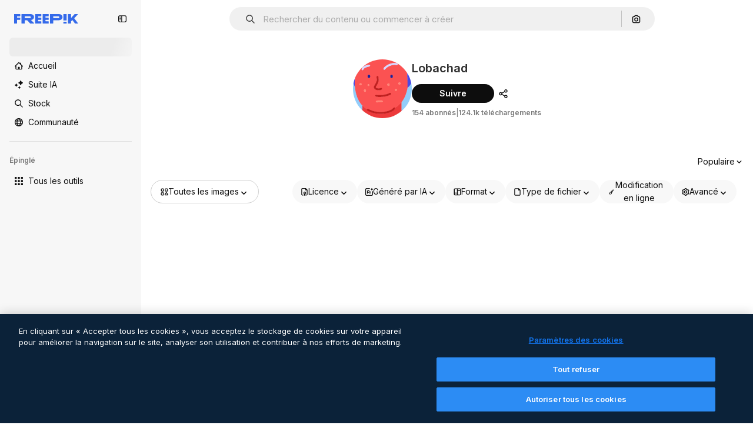

--- FILE ---
content_type: text/javascript
request_url: https://static.cdnpk.net/_next/static/chunks/pages/author/%5BauthorSlug%5D-56f23ac4ff13e1d9.js
body_size: 307
content:
!function(){try{var n="undefined"!=typeof window?window:"undefined"!=typeof global?global:"undefined"!=typeof self?self:{},e=(new n.Error).stack;e&&(n._sentryDebugIds=n._sentryDebugIds||{},n._sentryDebugIds[e]="8956dbde-99f5-4fc0-89e2-78892286f43c",n._sentryDebugIdIdentifier="sentry-dbid-8956dbde-99f5-4fc0-89e2-78892286f43c")}catch(n){}}(),(self.webpackChunk_N_E=self.webpackChunk_N_E||[]).push([[5043,7998,826,6329,1350,7967],{37421:function(n,e,t){(window.__NEXT_P=window.__NEXT_P||[]).push(["/author/[authorSlug]",function(){return t(65880)}])},65880:function(n,e,t){"use strict";t.r(e),t.d(e,{__N_SSG:function(){return f},default:function(){return u.Z}});var u=t(56861),f=!0}},function(n){n.O(0,[8058,2552,5817,7356,7797,8538,7092,1633,9203,9856,8726,7329,6558,884,7436,1821,6873,6711,5632,8523,3859,2888,9774,179],function(){return n(n.s=37421)}),_N_E=n.O()}]);

--- FILE ---
content_type: text/javascript
request_url: https://static.cdnpk.net/_next/static/chunks/5632-6589c11509957107.js
body_size: 4875
content:
!function(){try{var e="undefined"!=typeof window?window:"undefined"!=typeof global?global:"undefined"!=typeof self?self:{},t=(new e.Error).stack;t&&(e._sentryDebugIds=e._sentryDebugIds||{},e._sentryDebugIds[t]="e551a8db-c3c7-4016-a04a-9f057e4f2751",e._sentryDebugIdIdentifier="sentry-dbid-e551a8db-c3c7-4016-a04a-9f057e4f2751")}catch(e){}}(),(self.webpackChunk_N_E=self.webpackChunk_N_E||[]).push([[5632],{54907:function(e,t,n){"use strict";n.d(t,{F1:function(){return r},fK:function(){return i},lY:function(){return a}}),n(9299);var r="_1a81dk51",a="_1a81dk55",i="text-surface-accent-0 $font-bold"},52611:function(e,t,n){"use strict";n.d(t,{P:function(){return c}});var r=n(97458),a=n(57291),i=n(16873),l=n(26237),s=n(54907);let o=Array.from({length:50},(e,t)=>t),c=e=>{let{introContent:t=(0,r.jsx)(u,{})}=e;return(0,r.jsx)(i.f,{introContent:t,children:(0,r.jsx)(l.k,{children:o.map(e=>(0,r.jsx)("div",{className:(0,a.cx)(s.F1,"aspect-square rounded-xl")},e))})})},u=()=>(0,r.jsxs)(r.Fragment,{children:[(0,r.jsx)("div",{className:(0,a.cx)(s.F1,"inline-block h-[35px] w-[200px]")}),(0,r.jsx)("div",{className:(0,a.cx)(s.F1,"ml-10 inline-block h-[35px] w-[100px]")})]})},69223:function(e,t,n){"use strict";n.d(t,{P:function(){return s}});var r=n(97458),a=n(33523),i=n(32950),l=n(10934);let s=()=>{let e=(0,i.Jn)("format");return(0,l.i)()?null:"author"===e?(0,r.jsx)("div",{className:"mb-5"}):(0,r.jsxs)("div",{className:"flex items-center",children:[(0,r.jsx)(a.O.Rect,{className:"h-[25.6px] w-10"}),(0,r.jsx)(a.O.Rect,{className:"ml-2 h-[25.6px] w-28"})]})}},26237:function(e,t,n){"use strict";n.d(t,{k:function(){return c}});var r=n(97458),a=n(52600),i=n(18503),l=n(52983),s=n(73527);let o=e=>e.nodeType===Node.ELEMENT_NODE,c=e=>{let{children:t,className:n}=e,c=(0,l.useRef)(null),p=(0,s.f)();return u(()=>{let e;let t=()=>window.matchMedia("(min-width: ".concat(p?a.BREAKPOINTS["2xs"]:a.BREAKPOINTS.xs,"px)")).matches,n=c.current;if(!n)return;let r=Array.from(n.children);if(!(null==r?void 0:r.length))return;let i=()=>{let e=t(),a=parseInt(window.getComputedStyle(n).getPropertyValue("grid-row-gap")),i=d(r);i.forEach((t,n)=>{if(!(t.element instanceof HTMLElement)||(t.element.style.marginTop="0",!e))return;let r=m(t.element),l=n-1;for(;l>=0;){let e=i[l];if(o(e.element)&&e.left===t.left){t.element.style.marginTop=-(r-f(e.element)-a)+"px";break}l-=1}})},l=()=>{cancelAnimationFrame(e),e=requestAnimationFrame(i)};return t()&&l(),window.addEventListener("resize",l),()=>{window.removeEventListener("resize",l),cancelAnimationFrame(e)}},[t,n]),(0,r.jsx)("div",{ref:c,className:(0,i.m)("grid grid-cols-1 items-start",p?"gap-6 sm:grid-cols-2 md:grid-cols-3 2xl:grid-cols-4":"gap-7 xs:grid-cols-2 md:grid-cols-3 xl:grid-cols-4 2xl-legacy:grid-cols-5",n),children:t})},u=l.useLayoutEffect,d=e=>e.map(e=>({element:e,left:e.getBoundingClientRect().left})),m=e=>e.getBoundingClientRect().top+window.scrollY,f=e=>e.getBoundingClientRect().bottom+window.scrollY},10997:function(e,t,n){"use strict";n.d(t,{K:function(){return r}});let r=(0,n(52983).createContext)(void 0)},33956:function(e,t,n){"use strict";n.d(t,{T:function(){return r}});let r=(0,n(52983).createContext)(void 0)},5298:function(e,t,n){"use strict";n.d(t,{t:function(){return o}});var r=n(97458),a=n(52983),i=n(73459),l=n(10997),s=n(33956);let o=e=>{let{children:t,resourceId:n}=e,[o,c]=(0,a.useState)(!1);(0,i.n)((0,a.useCallback)(()=>{c(!1)},[])),(0,a.useEffect)(()=>{c(!1)},[n]);let u=(0,a.useMemo)(()=>({openPostDownload:()=>c(!0),closePostDownload:()=>c(!1)}),[c]);return(0,r.jsx)(s.T.Provider,{value:o,children:(0,r.jsx)(l.K.Provider,{value:u,children:t})})}},49352:function(e,t,n){"use strict";n.d(t,{d:function(){return i}});var r=n(97458),a=n(18503);n(26594);let i=e=>{let{className:t,...n}=e;return(0,r.jsx)("div",{className:(0,a.m)("_1rimrxt0 $grid $gap-y-5 $gap-x-5 $items-center",t),...n})}},77165:function(e,t,n){"use strict";n.d(t,{O:function(){return f}});var r=n(97458),a=n(69223),i=n(16873),l=n(33523),s=n(49352);let o=Array.from({length:5},(e,t)=>t),c=Array.from({length:24},(e,t)=>t),u=()=>(0,r.jsx)("div",{className:"flex flex-col gap-5",children:o.map(e=>(0,r.jsxs)("div",{className:"flex flex-col gap-5",children:[(0,r.jsxs)("div",{className:"flex flex-col gap-2.5",children:[(0,r.jsxs)("div",{className:"flex items-end gap-1.5",children:[(0,r.jsx)(l.O.Rect,{className:"h-[30px] w-[300px]"}),(0,r.jsx)(l.O.Rect,{className:"h-5 w-[150px]"})]}),(0,r.jsx)(l.O.Rect,{className:"h-4 w-[200px]"})]}),(0,r.jsx)(s.d,{className:"max-h-[384px] flex-1 overflow-hidden sm:max-h-[256px] lg:max-h-[128px]",children:c.map(e=>(0,r.jsx)("div",{className:"flex aspect-square w-[128px] items-center justify-center lg:w-[140px]",children:(0,r.jsx)(l.O.Rect,{className:"size-[60px]"})},e))}),(0,r.jsx)("div",{className:"flex justify-end lg:hidden",children:(0,r.jsx)(l.O.Rect,{className:"h-[35px] w-[150px]"})}),(0,r.jsx)(l.O.Rect,{className:"h-px w-full"})]},e))}),d=Array.from({length:n(37566).aV},(e,t)=>t),m=()=>(0,r.jsx)(s.d,{children:d.map(e=>(0,r.jsx)("div",{className:"flex aspect-square w-full items-center justify-center",children:(0,r.jsx)(l.O.Rect,{className:"size-[60px]"})},e))}),f=e=>{let{format:t="search"}=e;return(0,r.jsx)(i.f,{introContent:(0,r.jsx)(a.P,{}),children:"families"===t?(0,r.jsx)(u,{}):(0,r.jsx)(m,{})})}},83952:function(e,t,n){"use strict";n.d(t,{j:function(){return s}});var r=n(97458),a=n(69223),i=n(16873),l=n(88382);let s=()=>(0,r.jsx)(i.f,{introContent:(0,r.jsx)(a.P,{}),children:(0,r.jsx)(l.e,{})})},88382:function(e,t,n){"use strict";n.d(t,{e:function(){return o}});var r=n(97458),a=n(33523),i=n(18503),l=n(26237);let s=Array.from({length:n(61821).a5},(e,t)=>t),o=e=>{let{className:t}=e;return(0,r.jsx)(l.k,{children:s.map(e=>(0,r.jsx)("div",{className:"flex aspect-square w-full items-center justify-center",children:(0,r.jsx)(a.O.Rect,{className:(0,i.m)("h-full rounded-xl",t)})},e))})}},18650:function(e,t,n){"use strict";n.d(t,{A:function(){return l}});var r=n(97458),a=n(72250),i=n(90793);n(30010),(0,n(22319).c)({defaultClassName:"_dsw1x81 _dsw1x80",variantClassNames:{topBarFull:{true:"_dsw1x82",false:"_dsw1x83"}},defaultVariants:{topBarFull:!1},compoundVariants:[]});let l=e=>{let{header:t,topContent:n,children:l,footer:s,enableShortcut:o,hasSearchByImage:c,showAssistant:u=!1,alternates:d}=e;return(0,r.jsxs)(i.R,{children:[(0,r.jsx)(a.SearchBar,{showAssistant:u,enableShortcut:o,hasSearchByImage:c,alternates:d}),t,n&&(0,r.jsx)("div",{className:"flex overflow-hidden",children:n}),l,s&&(0,r.jsx)("div",{className:"$mb-20",children:s})]})}},32870:function(e,t,n){"use strict";n.d(t,{V:function(){return m}});var r=n(97458),a=n(18503),i=n(69223),l=n(16873),s=n(57291),o=n(5704);let c=e=>{let{className:t,...n}=e,a=(0,o.Jn)("videoOrientation");return(0,r.jsx)("div",{"data-cy":"resource-container",className:(0,s.cx)("gap-6 sm:grid-cols-2 md:grid-cols-3 2xl:grid-cols-4",t,u({isVertical:"vertical"===a})),...n})},u=(0,s.j)("grid",{variants:{isVertical:{true:"xs:grid-cols-[repeat(auto-fill,minmax(max(min(402px,40vw),300px),1fr))]",false:"grid-cols-[repeat(auto-fill,minmax(max(min(230px,25vw),150px),1fr))]"}},defaultVariants:{isVertical:!1}});n(93683),n(9299),n(28043);let d=Array.from({length:24},(e,t)=>t),m=()=>{let e=(0,o.Jn)("videoOrientation"),t=(0,r.jsx)(i.P,{});return(0,r.jsx)(l.f,{introContent:t,children:(0,r.jsx)(c,{children:d.map(t=>(0,r.jsx)("div",{className:(0,a.m)("rounded-xl","_1a81dk51 _1wc8gem6","vertical"===e?"aspect-[9/16]":"aspect-[16/9]")},t))})})}},55201:function(e,t,n){"use strict";n.d(t,{h:function(){return r},l:function(){return a}});let r="sendToAISuiteEvent",a="/pikaso"},73459:function(e,t,n){"use strict";n.d(t,{n:function(){return i}});var r=n(52983),a=n(55201);let i=e=>{(0,r.useEffect)(()=>{let t=()=>{e()};return window.addEventListener(a.h,t),()=>{window.removeEventListener(a.h,t)}},[e])}},43867:function(e,t,n){"use strict";n.d(t,{N:function(){return o}});var r=n(7616),a=n(52983),i=n(32950);let l={[i.FILTERS_VALUES.type.icon]:"icon",[i.FILTERS_VALUES.type.photo]:"regular",[i.FILTERS_VALUES.type.psd]:"regular",[i.FILTERS_VALUES.type.vector]:"regular",[i.FILTERS_VALUES.type.video]:"video",[i.FILTERS_VALUES.type.template]:"regular",[i.FILTERS_VALUES.type.mockup]:"regular",[i.FILTERS_VALUES.type.illustration]:"regular",[i.FILTERS_VALUES.type["3d"]]:"3d",[i.FILTERS_VALUES.type.font]:"regular"},s=e=>Object.entries(l).filter(t=>{let[n,r]=t;return e[r].items>0}).map(e=>{let[t]=e;return t}),o=e=>{let t=(0,r.b9)(i.V1);(0,a.useEffect)(()=>{if(null===e){t(null);return}t(s(e))},[e,t])}},48448:function(e,t,n){"use strict";n.d(t,{$:function(){return r}});let r=()=>!1},37566:function(e,t,n){"use strict";n.d(t,{D6:function(){return a},De:function(){return s},LH:function(){return l},O3:function(){return i},aV:function(){return c},cT:function(){return u},kr:function(){return o},rC:function(){return d},zT:function(){return m}});var r=n(12976);let a={standard:{premium:["svg"],free:["png"]},animated:{premium:["svg","aep","json"],free:["png","gif","mp4"]},sticker:{premium:["svg"],free:["png"]},uicon:{premium:[],free:["png","svg"]}},i={standard:{primary:"svg",secondary:"png"},animated:{primary:"json",secondary:"gif"},sticker:{primary:"svg",secondary:"png"},uicon:{primary:"svg",secondary:"png"}},l={...i,animated:{primary:"json",secondary:"png"}},s=[512,256,128,64,32,24,16],o=512,c=96,u="".concat(r.p,"/icons/"),d={width:1462,height:820,url:"".concat(u,"meta/icons-meta.png")},m="https://cdn-sprites.flaticon.com/families"},90925:function(e,t,n){"use strict";n.d(t,{i:function(){return i}});var r=n(7616),a=n(44932);let i=()=>(0,r.KO)(a.Lq)},28372:function(e,t,n){"use strict";n.d(t,{b:function(){return i}});var r=n(7616),a=n(44932);let i=()=>(0,r.Dv)(a.D)},21488:function(e,t,n){"use strict";n.d(t,{l:function(){return l}});var r=n(7616),a=n(44932),i=n(28372);let l=()=>{let e=(0,i.b)(),t=(0,r.Dv)(a.yr);return e?t(e):null}},45591:function(e,t,n){"use strict";n.d(t,{iA:function(){return r.i},Zk:function(){return a.Z},CY:function(){return f},oL:function(){return h},aJ:function(){return b},Mr:function(){return m},yd:function(){return v},bA:function(){return d.b}});var r=n(90925),a=n(73701),i=n(7616),l=n(51780),s=n(52983),o=n(44932),c=n(21488);let u=()=>{let e=(0,c.l)(),t=(0,i.Dv)(o.rQ);return e?t(e):null};var d=n(28372);let m=()=>(0,i.b9)(o.D),f=e=>{let t=m(),n=x(),r=p(),a=g(),l=(0,i.b9)(o.yr),u=(0,c.l)(),d=(0,s.useCallback)(i=>{let s=r(i);if(!s)return;let{resource:o,newPosition:c}=s;return()=>{!n()&&(a(e(o,c)),t(o.id),u&&l(o.id,u))}},[r,n,e,a,t,u,l]);return{previousResource:d("previous"),nextResource:d("next")}},p=()=>{let e=(0,d.b)(),t=u();return(0,s.useCallback)(n=>{if(!t)return null;let r=t.filter(e=>"ads"!==e.name),a=r.findIndex(t=>t.id===e);if(-1===a)return null;let i=a+("previous"===n?-1:1),l=r[i];return l?{resource:l,newPosition:i}:null},[t,e])},g=()=>{let{push:e,pathname:t,query:n}=(0,l.useRouter)();return(0,s.useCallback)(r=>{e({pathname:t,query:n},r,{shallow:!0,scroll:!1})},[t,e,n])},x=()=>{let e=(0,s.useRef)(0);return(0,s.useCallback)(()=>{let t=Date.now(),n=t-e.current<1e3;return n||(e.current=t),n},[])},h=()=>{let e=(0,l.useRouter)(),t=(0,i.b9)(o.d2),[n,r]=(0,i.KO)(o.D),a=(0,i.b9)(o.rQ),c=(0,i.b9)(o.yr);return(0,s.useCallback)((i,l,s)=>{if(null===n&&null!==i){let{pathname:n,search:r,hash:a}=document.location;t({pathname:e.pathname,query:e.query,as:"".concat(n).concat(r).concat(a)})}r(i),a(s,l),c(i,s)},[n,r,a,c,t,e.pathname,e.query])},b=()=>(0,i.Dv)(o.d2),v=()=>{let e=u(),t=(0,d.b)();if(e)return e.find(e=>e.id===t)}},56879:function(e,t,n){"use strict";n.d(t,{nj:function(){return m},ru:function(){return f}});var r=n(1850);let a=r.z.enum(["photo","vector","psd","icon","template","mockup","ai"]),i=r.z.object({id:r.z.number().int().nullable(),name:r.z.string().nullable(),slug:r.z.string(),avatar:r.z.string(),assets:r.z.number().int()}).transform(e=>{let{id:t,name:n,...r}=e;return{id:t||0,name:n||"",...r}}),l=r.z.object({width:r.z.number(),height:r.z.number()}).extend({url:r.z.string()}),s=r.z.object({slug:r.z.string(),name:r.z.string(),url:r.z.string().optional().nullable()}),o=r.z.array(s).nullable(),c=r.z.object({description:r.z.string().optional().nullable(),term:r.z.string(),original_term_results:r.z.number()}).transform(e=>{let{original_term_results:t,...n}=e;return{originalTermResults:t,...n}});r.z.string().min(4).transform((e,t)=>{try{let t=e.match(/_([^_]+)\.htm/);if(!t)throw Error("ID could not be extracted from code");let n=t[1];return r.z.coerce.number().parse(n)}catch(e){return t.addIssue({code:r.z.ZodIssueCode.custom,message:"ID could not be extracted from code"}),r.z.NEVER}});let u=r.z.object({id:r.z.number(),name:r.z.string(),slug:r.z.string(),url:r.z.string(),premium:r.z.boolean(),new:r.z.boolean(),is_ai_generated:r.z.boolean(),has_prompt:r.z.boolean(),is_editable_in_wepik:r.z.boolean().optional(),is_editable_in_mockup:r.z.boolean().optional().nullable(),type:a,author:i,preview:l,pixel:r.z.string().nullable().optional(),top_search_expressions:o.optional(),prompt:r.z.string().optional().nullable(),eyem_author:r.z.string().optional().nullable()}),d=r.z.object({name:r.z.string()}),m=u.transform(e=>{let{has_prompt:t,is_ai_generated:n,is_editable_in_wepik:r,top_search_expressions:a,is_editable_in_mockup:i,...l}=e;return{hasPrompt:t,isAIGenerated:n,isEditableInWepik:r||!1,...a&&{topSearchExpressions:a},isEditableInMockup:i||!1,...l}}),f=r.z.enum(["jpg","png","svg","psd","ai","eps","atn","zip","fonts","resources","3d-render"]),p=r.z.object({id:r.z.number().optional(),size:r.z.number(),name:r.z.string().optional(),colorspace:r.z.string().optional(),is_remove_bg:r.z.boolean().optional()}).transform(e=>{let{is_remove_bg:t,...n}=e;return{...t&&{isRemoveBg:t},...n}}),g=r.z.object({total:r.z.number(),items:r.z.array(p)});r.z.record(f,g);let x=r.z.object({current_page:r.z.number(),per_page:r.z.number(),last_page:r.z.number(),total:r.z.number()}).transform(e=>{let{last_page:t,current_page:n,per_page:r,...a}=e;return{...a,lastPage:t,currentPage:n,perPage:r}});r.z.object({data:r.z.array(m),meta:r.z.object({pagination:x,related_collections_total:r.z.number(),related_terms:o,tracking_code:r.z.string(),next_search:c.nullable(),tag_description:r.z.string().optional().nullable(),canonical_path:r.z.string().optional().nullable(),redirect_url:r.z.string().optional().nullable(),cross_search:r.z.string().optional().nullable().default(null),user_customization:r.z.boolean().optional().default(!1),term:r.z.string()}).transform(e=>{let{related_terms:t,related_collections_total:n,tracking_code:r,next_search:a,tag_description:i,canonical_path:l,redirect_url:s,cross_search:o,user_customization:c,...u}=e;return{...u,track:r,relatedTags:t,relatedCollectionsTotal:n,nextSearch:a,tagDescription:i,canonicalPath:l,redirectUrl:s,crossSearch:o,userCustomization:c}})}).transform(e=>{let{data:t,meta:n}=e;return{...n,items:t}}),r.z.object({data:d}).transform(e=>{let{data:t}=e;return{...t}})},41275:function(e,t,n){"use strict";n.d(t,{h:function(){return r}});let r=e=>e?"".concat(e[0].toUpperCase()).concat(e.slice(1)):e},60655:function(e,t,n){"use strict";n.d(t,{u:function(){return a}});let r=e=>e<1e3?"".concat(e):"".concat(Math.round(e/100)/10,"k"),a=e=>"number"!=typeof e?e:e>=1e9?"".concat(Math.round(e/1e9*100)/100,"b"):e>=1e6?"".concat(Math.round(e/1e6*100)/100,"m"):r(e)},26594:function(){},30010:function(){},28043:function(){},9299:function(){}}]);

--- FILE ---
content_type: text/javascript
request_url: https://static.cdnpk.net/_next/static/chunks/8831.a490661b8808cfed.js
body_size: 6559
content:
!function(){try{var e="undefined"!=typeof window?window:"undefined"!=typeof global?global:"undefined"!=typeof self?self:{},t=(new e.Error).stack;t&&(e._sentryDebugIds=e._sentryDebugIds||{},e._sentryDebugIds[t]="557b5e59-fc5e-497b-be53-09e2dbd4236f",e._sentryDebugIdIdentifier="sentry-dbid-557b5e59-fc5e-497b-be53-09e2dbd4236f")}catch(e){}}();"use strict";(self.webpackChunk_N_E=self.webpackChunk_N_E||[]).push([[8831],{10226:function(e,t,r){r.d(t,{x:function(){return n.x}});var n=r(79992)},26013:function(e,t,r){r.d(t,{Nb:function(){return a},YS:function(){return n.YS},aD:function(){return n.aD},tw:function(){return i},xr:function(){return l}});var n=r(11031);let a="$rounded-[8px] $shadow-[0_0_60px_rgba(34,_34,_34,_0.25)] $bg-surface-0 dark:bg-surface-1 $z-[2] $overflow-hidden $flex $flex-col",i="$bg-transparent hover:$bg-surface-2 $px-[20px] $py-[10px] $cursor-pointer $sprinkles-text-xs $text-surface-foreground-2 $flex $gap-[10px] $items-center outline-none",l="$text-white dark:text-surface-1"},11031:function(e,t,r){r.d(t,{Mw:function(){return u},VX:function(){return a},YS:function(){return i},aD:function(){return o}});var n=r(57291);let a=10,i=(0,n.j)("absolute right-4 top-4 flex flex-col gap-2 transition-all",{variants:{calculating:{true:"opacity-0",false:""}},defaultVariants:{calculating:!1}}),l="flex justify-center items-center rounded-full size-10 shadow-[0_0_60px_rgba(34,_34,_34,_0.25)] bg-surface-0 hover:bg-surface-3 text-surface-foreground-0",o=(0,n.cx)(l,"size-10 rounded-full"),u=(0,n.cx)(l,"size-[35px] rounded-full")},93732:function(e,t,r){r.d(t,{_:function(){return o}});var n=r(97458),a=r(58058),i=r.n(a),l=r(77300);let o=e=>{let{prevHref:t="",nextHref:r="",currentPage:a=1,pages:o=0,type:u="regular"}=e,c="icon"===u?2===a:a>1,s=a<o&&a<=24&&"icon"!==u;if(!c&&!s)return null;let{href:d,as:f}=(0,l.H)(t),{href:h,as:g}=(0,l.H)(r);return(0,n.jsxs)("div",{className:"absolute hidden",children:[c&&(0,n.jsx)(i(),{href:d,as:f,passHref:!0,prefetch:!1}),s&&(0,n.jsx)(i(),{href:h,as:g,passHref:!0,prefetch:!1})]})}},18666:function(e,t,r){r.d(t,{B:function(){return h}});var n=r(97458),a=r(86101),i=r(23113),l=r(79235),o=r(93154),u=r(770),c=r(9249),s=r(44854),d=r(10893),f=r(1703);let h=e=>{let{id:t,name:r,type:h,buttonClassName:g,labelClassName:p,preview:m,inThumbnail:v=!1,showLabel:x=!1,tooltipProps:w={},trigger:b}=e,{t:y}=(0,d.$G)("detailCommon"),j=(0,l.nD)(),P=(0,i.a)("lgMax"),_=(0,f.E)({id:t,name:r,type:h,preview:m,inThumbnail:v}),k=y("viewSimilar");if(b)return(0,n.jsx)(o.fC,{onClick:_,children:b});let C=(0,n.jsxs)("button",{"data-cy":"view-similar-button",className:g,onClick:_,children:[(0,n.jsx)(c.T,{children:k}),(0,n.jsx)(u.J,{as:s.Z,size:"base"}),x&&(0,n.jsx)("span",{className:p,children:k})]});return P||x?C:(0,n.jsx)(a.u,{...w,trigger:C,triggerAsChild:!0,hideOnLeaveHover:!0,container:j.current,children:k})}},1703:function(e,t,r){r.d(t,{E:function(){return o}});var n=r(9036),a=r(73701),i=r(12533),l=r(2983);let o=e=>{let{id:t,name:r,type:o,preview:{width:u,height:c,url:s},inThumbnail:d=!1}=e,f=(0,i.z)(s,u,c),h=(0,a.Z)(),g=(0,n.fD)({event_name:d?"similar_images_thumbnail":"similar_images",file_id:t.toString(),file_name:r,content_group2:o,search_logic_applied:"similar_images"});return async e=>{e.preventDefault(),e.stopPropagation(),(0,l.B)(o,"view_similar"),g(),h(),await f(o)}}},58752:function(e,t,r){r.d(t,{e:function(){return H}});var n=r(97458),a=r(7616),i=r(53344),l=r.n(i),o=r(9820),u=r(41720),c=r(59551),s=r(89532),d=r(54760),f=r(35062),h=r(48203),g=r(93131),p=r(40294),m=r(30657),v=r(87420),x=r(32950),w=r(11124),b=r(69176),y=r(5704),j=r(45757),P=r(67023),_=r(52983),k=r(77604);let C=async e=>{let{pageParam:t,activeFilters:r,locale:n,isSearchByImage:a,imageFile:i,requestOptions:l,fromView:o}=e,u=r.filter(e=>{let[t]=e;return"page"!==t});t>1&&u.push(["page",t.toString()]);let c=(0,k.t)(u,{locale:n});if(!c)throw Error("infiniteScroll/fetchRegularResources: Error parsing query params");"keyword"===o&&(c=c.replace("term=","slug="));let s="/api/regular/search?".concat(c),d=await fetch(s,a&&i?{...l,body:JSON.stringify(i),method:"POST"}:l);if(!d.ok)throw Error("infiniteScroll/fetchRegularResources: Error ".concat(d.status,": ").concat(d.statusText));let f=await d.json();return{items:f.items,pagination:{currentPage:f.pagination.currentPage,lastPage:f.pagination.lastPage,perPage:f.pagination.perPage,total:f.pagination.total},track:f.track}},E=e=>{let{activeFilters:t,locale:r,requestOptions:n,isSearchByImage:a,imageFile:i,fromView:l}=e;return(0,_.useCallback)(async e=>{let{pageParam:o}=e;return a&&!i?{items:[],pagination:{currentPage:o,lastPage:0,perPage:0,total:0}}:C({pageParam:o,activeFilters:t,locale:r,requestOptions:n,isSearchByImage:a,imageFile:i,fromView:l})},[t,l,i,a,r,n])},D=e=>{let{activeFilters:t,locale:r,requestOptions:n,initialData:i,enabled:l,staleTime:o,fromView:u}=e,c=E({activeFilters:t,locale:r,requestOptions:n,isSearchByImage:"1"===(0,a.Dv)((0,y.t6)("img")),imageFile:(0,a.Dv)(j.pY),fromView:u});return(0,P.u)({queryKeyAdditionalParams:(0,b.E)(t),locale:r,initialData:i,enabled:l,staleTime:o,queryKeyPrefix:"regular-infinite",fetchCallback:c})},S=e=>{let{initialData:t,requestOptions:r,enabled:n,staleTime:i,fromView:l}=e,{locale:o}=(0,v.Vx)(),{queryData:u,hasNextPage:c,isFetchingNextPage:s,fetchNextPage:d,error:f,refetch:h}=D({activeFilters:(0,a.Dv)(x.lh),locale:o,requestOptions:r,initialData:t,enabled:n,staleTime:i,fromView:l}),{allItems:g,currentPageInfiniteScroll:p}=(0,w.K)({initialData:t,queryData:u});return{hasNextPage:c,isFetchingNextPage:s,fetchNextPage:d,error:f,refetch:h,allItems:g,currentPageInfiniteScroll:p}},M=l()(()=>r.e(6213).then(r.bind(r,61415)).then(e=>e.EmptyResultSearchByImage),{loadableGenerated:{webpack:()=>[61415]},ssr:!1}),$=l()(()=>r.e(4927).then(r.bind(r,44927)).then(e=>e.EmptyResult),{loadableGenerated:{webpack:()=>[44927]},ssr:!1}),H=e=>{var t;let{fromView:r,uuid:i,initialData:l,requestOptions:p,maxPriorityItems:v=0,enabled:x=!0,staleTime:w=c.ok,basePath:b}=e,{hasNextPage:y,isFetchingNextPage:j,fetchNextPage:P,refetch:_,error:k,allItems:C,currentPageInfiniteScroll:E}=S({initialData:l,requestOptions:p,enabled:x,staleTime:w,fromView:r}),{isScrollActive:D,isListEmpty:M,showLoadMore:$,showSpinner:H}=(0,s.t)({itemsLength:l.items.length,hasNextPage:y,currentPageInfiniteScroll:E,fromView:r,assetType:"regular"}),R=(0,a.Dv)(g.hE),V=(0,h.u)(b),B=(0,d.O)({totalPages:l.pagination.total,items:l.items,track:null!==(t=l.track)&&void 0!==t?t:"",uuid:null!=i?i:"",page:R+1,fromView:r}),L=(0,f.A)({trackingCallback:B,fromView:r,totalPages:l.pagination.total,uuid:i,fetchNextPage:P});return(0,n.jsx)(o.v,{className:"w-full",hasMore:!!y&&D,isEmpty:M,isLoading:!1,isFetchingMore:j,onLoadMore:L,onRetry:()=>_(),LoadMoreComponent:$?u.n:void 0,EmptyComponent:I,ErrorComponent:I,error:k,disableInfiniteScroll:!D,showLoadingComponent:H,children:(0,n.jsx)(m.E,{items:C,maxPriorityItems:v,fromView:r,page:l.pagination.currentPage,uuid:i,observeItem:V,itemsPerPage:l.items.length})})},I=()=>(0,p.tm)()?(0,n.jsx)(M,{}):(0,n.jsx)($,{enableFilterLayout:!1})},30657:function(e,t,r){r.d(t,{E:function(){return v}});var n=r(97458),a=r(7616),i=r(53344),l=r.n(i),o=r(52983),u=r(51286),c=r(30748),s=r(32950),d=r(81612),f=r(9965),h=r(34476),g=r(61462),p=r(74801);let m=l()(()=>Promise.all([r.e(1633),r.e(8454),r.e(6596),r.e(8741)]).then(r.bind(r,38741)).then(e=>e.AddToCollection),{loadableGenerated:{webpack:()=>[38741]},ssr:!1}),v=e=>{let{items:t,maxPriorityItems:r=0,fromView:i,page:l,observeItem:o,itemsPerPage:f}=e,p=(0,h.x)(),m=(0,d.N)(f,l),v=(0,a.Dv)(s.lh),w=t.map((t,a)=>{let{positionRelative:l,page:u}=m(a);return(0,n.jsx)(x,{item:t,uuid:e.uuid,priority:a<r,fromView:i,position:l,page:u,isModal:!0,observeItem:o},"vertical-grid-item-".concat(t.id,"-").concat(a))}),b=p?c.Z:u.Z;return(0,n.jsx)(g.b,{...e,itemsPerPage:null!=f?f:t.length,children:(0,n.jsx)(b,{page:l,children:w},(0,s.E$)(v))})},x=e=>{let{item:t,isModal:r,uuid:a,priority:i,fromView:l,position:u,page:c,observeItem:s}=e,d=(0,o.useRef)(null);return((0,f.W)({itemRef:d,position:u,page:c,observeItem:s}),w(t))?(0,n.jsx)("div",{ref:d,children:(0,n.jsx)(p.R,{item:t,isModal:r,uuid:a,priority:i,fromView:l,position:u,children:(0,n.jsx)(m,{type:t.type,id:t.id,location:"thumbnail",tooltipProps:{side:"left"}})},"vertical-grid-item-".concat(t.id,"-thumbnail"))}):null},w=e=>void 0!==e.id},66425:function(e,t,r){r.d(t,{E:function(){return n.E}});var n=r(30657)},74801:function(e,t,r){r.d(t,{R:function(){return f}});var n=r(97458),a=r(23113),i=r(53344),l=r.n(i),o=r(52983),u=r(53377),c=r(71788),s=r(67651);let d=l()(()=>Promise.resolve().then(r.bind(r,53377)).then(e=>e.ActionsThumbnail),{loadableGenerated:{webpack:()=>[53377]},ssr:!1}),f=e=>{let{item:t,position:r,fromView:i,children:l,isModal:f,priority:h,uuid:g,resizeParameter:p,blockViewSimilar:m}=e,{id:v,name:x,author:w,type:b,preview:{url:y},premium:j,slug:P,isEditableInWepik:_,isEditableInMockup:k,isAIGenerated:C,url:E}=t,D="".concat((0,c.k)(j,b),"/").concat(P,"_").concat(v,".htm"),S=(0,o.useRef)(null),M=(0,a.a)("sm"),$=!(0,s.h)(w.id);return(0,n.jsx)(u.ImageThumbnail,{item:t,position:r,fromView:i,ref:S,isModal:f,dataCy:"resource-thumbnail",priority:h,uuid:g,resizeParameter:p,blockViewSimilar:m,children:M&&(0,n.jsx)(d,{id:v,name:x,author:w,media:y,url:D,description:x,isDownloadEnabled:$,thumbnailRef:S,width:t.preview.width,height:t.preview.height,isEditableInWepik:_,isEditableInMockup:k,premium:j,type:b,isAIGenerated:C,detailLink:E,fromView:i,position:r,isModal:f,children:l})})}},70697:function(e,t,r){r.d(t,{B:function(){return c}});var n=r(97458),a=r(7616),i=r(10226),l=r(25839),o=r(10934),u=r(5704);let c=e=>{let{nextSearch:t,description:r,total:c}=e,s=(0,u.Jn)("term"),d=(0,u.Jn)("author"),f=(0,o.i)(),h=(0,a.Dv)(l.IS),g=(0,a.Dv)(l.zg),p=(null==t?void 0:t.term)||s,m=!p&&d;return f?null:("B"===h&&g&&(p=g),m)?(0,n.jsx)("div",{className:"mb-5"}):(0,n.jsx)(i.x,{title:p,description:r,nextSearch:t,total:c})}},10886:function(e,t,r){r.d(t,{B:function(){return n.B}});var n=r(70697)},54436:function(e,t,r){r.d(t,{r:function(){return o}});var n=r(7616),a=r(52983),i=r(32950),l=r(5704);let o=(e,t,r)=>{let n=u(t,r);return{nextHref:n(e+1),prevHref:n(e-1),page1Href:n(1),getHrefFromPage:n}},u=(e,t)=>{let r=(0,n.Dv)(l.lh),o=t?"uuid=".concat(t):"";return(0,a.useCallback)(t=>{let n=r.filter(e=>{let[t]=e;return"page"!==t});return t<=0?t=1:t>e&&(t=e),t>1&&n.push(["page",t.toString()]),{pathname:"/search",query:(0,i.E$)(n),hash:o}},[r,o,e])}},54760:function(e,t,r){r.d(t,{O:function(){return c}});var n=r(7616),a=r(52983),i=r(9036),l=r(30143),o=r(73930),u=r(5704);let c=e=>{var t;let{totalPages:r,items:c,track:d,uuid:f,page:h,fromView:g}=e,p=(0,n.Dv)(u.lh),m=null!==(t=(0,u.Jn)("term"))&&void 0!==t?t:"",v=(0,i.nF)(),x=(0,o.c)({page:h,total:r,items:c,track:d}),w=(0,l.ug)({...x,initialUUID:f,...g&&{fromView:g}});return(0,a.useCallback)(()=>{if(1===h)return;let e=Object.fromEntries(p);w(),v({term:m,total:r,page:h,filters:e}),s(f)},[p,h,v,w,m,r,f])},s=e=>{let{pathname:t,hash:r}=window.location;if(!r.includes("uuid=".concat(e))){var n;let a=r?"".concat(r,"&uuid=").concat(e):"#uuid=".concat(e),i=window.location.search;window.history.replaceState(null!==(n=window.history.state)&&void 0!==n?n:{},"","".concat(t).concat(i).concat(a))}}},12097:function(e,t,r){r.d(t,{Y:function(){return l}});var n=r(7616),a=r(52983),i=r(93131);let l=()=>{let e=(0,n.Dv)(i.ef);return(0,a.useCallback)(()=>{if(!e)return!1;let t=new URL(e),r=new URL(window.location.href);return t.pathname.includes(r.pathname)&&t.search===r.search},[e])}},47152:function(e,t,r){r.d(t,{T:function(){return l},U:function(){return o}});var n=r(97458),a=r(52983);let i=(0,a.createContext)({isCollapsed:null}),l=e=>{let{isCollapsed:t,children:r}=e,l=(0,a.useMemo)(()=>({isCollapsed:t}),[t]);return(0,n.jsx)(i.Provider,{value:l,children:r})},o=()=>(0,a.useContext)(i)},43528:function(e,t,r){r.d(t,{m:function(){return f}});var n=r(97458),a=r(7616),i=r(7614),l=r(93732),o=r(34476),u=r(93131),c=r(87420);let s=(e,t,r,n)=>{let a=d(e,r,n);return{nextHref:a(t+1),prevHref:a(t-1),page1Href:a(1),getHrefFromPage:a}},d=(e,t,r)=>{let n=(0,c.$T)(t).replace("[authorSlug]",e);return e=>({pathname:e>1?"".concat(n,"/").concat(e):n,hash:r?"uuid=".concat(r):""})},f=e=>{let{lastPage:t,currentPage:r,uuid:c,authorSlug:d,templateUrl:f,type:h}=e,g=(0,o.x)(),p=(0,a.Dv)(u.D2),{nextHref:m,prevHref:v,page1Href:x,getHrefFromPage:w}=s(d,g?p:r,f,c);return g?(0,n.jsx)(l._,{nextHref:m,prevHref:v,currentPage:p,pages:t,type:h}):(0,n.jsx)(i.t,{nextHref:m,prevHref:v,page1Href:x,currentPage:r,pages:t,inputPageUrlGenerator:w})}},26543:function(e,t,r){r.r(t),r.d(t,{RegularSearchResult:function(){return h}});var n=r(97458),a=r(87420),i=r(58752),l=r(66425),o=r(59832),u=r(10886),c=r(16873),s=r(34476),d=r(98382),f=r(43528);let h=e=>{let{pagination:t,nextSearch:r,relatedCollectionsTotal:h,items:g,track:p,authorSlug:m,maxPriorityItems:v}=e,{total:x,currentPage:w,lastPage:b}=t,y=(0,s.x)(),j=(0,a.L3)(),P=(0,d.a)({currentPage:w,total:x,track:p});return(0,n.jsxs)(n.Fragment,{children:[(0,n.jsxs)(c.f,{introContent:(0,n.jsx)(u.B,{nextSearch:r,total:x}),relatedCollectionsTotal:h,children:[y?(0,n.jsx)(i.e,{initialData:{items:g,pagination:{currentPage:w,lastPage:b,total:x,perPage:g.length},track:null!=p?p:""},fromView:"author",page:w,uuid:P,maxPriorityItems:5,basePath:"".concat(j("/author"),"/").concat(m)}):(0,n.jsx)(l.E,{items:g,fromView:"author",page:w,uuid:P,maxPriorityItems:v}),(0,n.jsx)(f.m,{lastPage:b,currentPage:w,uuid:P,authorSlug:m,templateUrl:"/author/[authorSlug]",type:"regular"})]}),(0,n.jsx)(o.g,{})]})}},98382:function(e,t,r){r.d(t,{a:function(){return c}});var n=r(7616),a=r(51780),i=r(52983),l=r(32950),o=r(36442),u=r(35576);let c=e=>{var t;let{resourceType:r,currentPage:c,total:s,track:d=""}=e,f=(0,u.Y4)(),h=(0,n.Dv)(l.lh),g=(0,l.AC)("format",h),p=null!==(t=(0,l.Jn)("term"))&&void 0!==t?t:"",m=(0,i.useMemo)(()=>({fromView:"author",term:p,page:c,total:s,resourceType:null!=r?r:"",filters:f,track:d}),[p,c,s,r,f,d]),v=(0,o.a)(null!=g?g:""),x=(0,u.ug)(m);return(0,a.useRouter)().isReady&&v?x():""}},72570:function(e,t,r){r.d(t,{_:function(){return i}});var n=r(52983);let a=n.useLayoutEffect,i=e=>{let[t,r]=(0,n.useState)(!e),i=(0,n.useRef)(e);a(()=>{i.current!==e&&(i.current=e,r(!0))},[e]);let l=(0,n.useCallback)(()=>r(!1),[]);return(0,n.useMemo)(()=>({isLoading:t,loaded:l}),[t,l])}},11569:function(e,t,r){var n=r(97458);t.Z=e=>(0,n.jsx)("svg",{xmlns:"http://www.w3.org/2000/svg",viewBox:"0 0 512 512",width:16,height:16,"aria-hidden":!0,...e,children:(0,n.jsx)("path",{d:"M492.9 11.3c-18.4-14.8-43.4-15.1-62.3-.9-40.3 30.6-87.2 74.5-132 123.8-39.8 43.7-74.1 87.3-97.9 124.2-1.2 0-2.3-.1-3.5-.1-36.4 0-67.3 14.7-92 43.7-19.4 22.7-31.5 50.5-40.4 70.7-3.8 8.6-7.3 16.7-10.2 21.5-18.7 31.2-34.6 38-36.2 38.7-9.5 2.6-16.6 10.6-18.1 20.4a25.1 25.1 0 0 0 12.2 25.4C14.9 480 71.4 512 167 512h20c33.4 0 67.5-13.1 93.6-36 28-24.6 43.4-56.8 43.4-90.8 0-8.5-.9-16.9-2.5-25C390.5 277 469 155.4 507.3 71.9c9.8-21.5 4-45.8-14.4-60.6M247.6 438.4c-17.1 15-39.2 23.6-60.6 23.6h-20c-38.3 0-69.2-5.9-91.2-12.1 7-7.9 14.3-17.7 21.7-30 4.5-7.4 8.4-16.5 13.1-27.1 20.3-46.2 40.8-84.5 86.7-84.5 42.4 0 76.8 34.5 76.8 76.8-.1 19.4-9.5 38.3-26.5 53.3m4.8-167.4c9.3-13.5 19.7-27.6 31.1-42 20.3 5 37.7 18.2 48.2 36.3-11.1 15.2-22.1 29.9-33 43.7-12.2-16-28.1-29.1-46.3-38M461.8 51c-22 48-59.2 111.1-99.8 171-12.2-14.4-27.4-26-44.6-33.8C363 135.9 415.9 84.4 460.9 50.3c.2-.1.3-.2.4-.3.3.1.6.4.7.6-.1.1-.1.3-.2.4"})})},83910:function(e,t,r){var n=r(97458);t.Z=e=>(0,n.jsx)("svg",{xmlns:"http://www.w3.org/2000/svg",width:16,height:16,viewBox:"0 0 24 24","aria-hidden":!0,...e,children:(0,n.jsx)("path",{d:"M23.531 7.266v11.812a3.05 3.05 0 0 1-3.047 3.047H3.516a3.05 3.05 0 0 1-3.047-3.047V4.922a3.05 3.05 0 0 1 3.047-3.047h3.28a3.05 3.05 0 0 1 2.966 2.344h10.722a3.05 3.05 0 0 1 3.047 3.047"})})},44854:function(e,t,r){var n=r(97458);t.Z=e=>(0,n.jsxs)("svg",{xmlns:"http://www.w3.org/2000/svg","data-name":"Capa 1",viewBox:"0 0 23.99 24.38",width:16,height:16,"aria-hidden":!0,...e,children:[(0,n.jsx)("path",{d:"M22.82 14.89c-.65 0-1.17.52-1.17 1.17v4.33c0 .9-.74 1.64-1.64 1.64H3.98c-.44 0-.85-.17-1.16-.48s-.48-.72-.48-1.16l.02-16.03c0-.9.74-1.64 1.64-1.64h4.21c.65 0 1.17-.52 1.17-1.17S8.86.38 8.21.38H4C1.8.38.02 2.16.02 4.36L0 20.39c0 1.07.41 2.07 1.17 2.82.75.75 1.75 1.17 2.82 1.17h16.02c2.2 0 3.98-1.79 3.98-3.98v-4.33c0-.65-.52-1.17-1.17-1.17Z"}),(0,n.jsx)("path",{d:"M5.03 19.16c-.45 0-.7-.5-.4-.82l3.38-3.69c.22-.24.63-.23.83.03l1.66 2.1 3.6-3.93c.31-.34.88-.32 1.16.04l4.09 5.17c.36.46.01 1.11-.6 1.11H5.03ZM23.67 10.84l-2.1-2.1c1.63-2.46 1.07-5.81-1.32-7.61a5.61 5.61 0 0 0-7.88 1.14 5.55 5.55 0 0 0-1.06 4.17c.21 1.48.99 2.8 2.2 3.7a5.68 5.68 0 0 0 6.47.19l2.1 2.1c.22.21.5.32.79.32s.58-.11.8-.32c.43-.44.43-1.15 0-1.59m-3.04-5.19c0 2.06-1.68 3.74-3.74 3.74a3.74 3.74 0 0 1 0-7.48c2.06 0 3.74 1.68 3.74 3.74"})]})},63918:function(e,t,r){var n=r(97458);t.Z=e=>(0,n.jsx)("svg",{xmlns:"http://www.w3.org/2000/svg",viewBox:"0 0 512 512",width:16,height:16,"aria-hidden":!0,...e,children:(0,n.jsx)("path",{d:"M269.2 438.4c-100.6 0-182.4-81.8-182.4-182.4S168.6 73.6 269.2 73.6c61.1 0 117.9 30.4 151.8 81.3 7.7 11.5 4.6 27-6.9 34.7s-27 4.6-34.7-6.9c-24.6-37-65.9-59.1-110.2-59.1-73 0-132.4 59.4-132.4 132.4s59.4 132.4 132.4 132.4c44.4 0 85.6-22.1 110.2-59.1 7.7-11.5 23.2-14.6 34.7-6.9s14.6 23.2 6.9 34.7c-33.9 50.9-90.7 81.3-151.8 81.3"})})}}]);

--- FILE ---
content_type: text/javascript
request_url: https://static.cdnpk.net/_next/static/chunks/3859-52c08286fc9dfa3b.js
body_size: 3294
content:
!function(){try{var e="undefined"!=typeof window?window:"undefined"!=typeof global?global:"undefined"!=typeof self?self:{},t=(new e.Error).stack;t&&(e._sentryDebugIds=e._sentryDebugIds||{},e._sentryDebugIds[t]="7c0d84c0-0d06-4056-8790-6ba662cc40f0",e._sentryDebugIdIdentifier="sentry-dbid-7c0d84c0-0d06-4056-8790-6ba662cc40f0")}catch(e){}}();"use strict";(self.webpackChunk_N_E=self.webpackChunk_N_E||[]).push([[3859,8846],{47149:function(e,t,n){n.r(t),n.d(t,{Seo:function(){return f}});var r=n(97458),o=n(45227),a=n(87420),l=n(82242),c=n(16388),i=n.n(c),u=n(52983),s=n(12976);let d=[{rel:"preconnect",href:"https://img.freepik.com"},{rel:"preconnect",href:s.p},{rel:"preconnect",href:"https://static.cdnpk.net"},{rel:"dns-prefetch",href:"https://img.freepik.com"}],p=e=>{let{title:t,description:n,url:r,image:o,hashtags:a=[],type:l}=e;return(0,u.useMemo)(()=>{let e=null!=o?o:{url:"".concat(s.p,"/meta-tags-social/og-freepik-home-en.png?w=1200&h=675"),width:1200,height:675},c="".concat(n).concat(a.length>0?" ".concat(a.map(e=>"#".concat(e)).join(" ")):"");return[{property:"og:title",content:t},{property:"og:description",content:c},{property:"og:type",content:l},{property:"og:url",content:r},{property:"og:image",content:e.url},{property:"og:image:width",content:"".concat(e.width)},{property:"og:image:height",content:"".concat(e.height)},{property:"og:image:alt",content:t},{property:"og:site_name",content:"Freepik"},{property:"fb:admins",content:"1031507953"},{property:"twitter:card",content:"summary_large_image"},{property:"twitter:site",content:"@freepik"},{property:"twitter:creator",content:"@freepik"},{property:"twitter:title",content:t},{property:"twitter:image:src",content:e.url},{property:"twitter:url",content:r},{property:"twitter:description",content:c}]},[o,n,a,t,l,r])},f=e=>{var t;let{title:n,description:c,cdns:s,image:f,alternates:h,noIndex:g=!1,excludeCanonical:m=!1,replaceCanonical:v=[],hashtags:x,forceUrl:b,type:j="article",ogTitle:y,ogDescription:w,onlyNoIndex:k=!1}=e,_=(0,a.ZK)(),P=(0,o.to)({withParams:!1,replacePaths:!0}),D=(0,o.to)({withQuery:!1,withParams:!1,replacePaths:!0}),G=p({title:null!=y?y:n,description:null!=w?w:c,url:null!=b?b:P,image:f,hashtags:x,type:j}),S=(0,u.useMemo)(()=>v.reduce((e,t)=>{let{matcher:n,replace:r}=t;return e.replace(n,r)},D),[D,v]);return(0,r.jsxs)(i(),{children:[(0,r.jsx)("title",{children:n}),c&&(0,r.jsx)("meta",{name:"description",content:c}),G.map(e=>{let{property:t,content:n}=e;return(0,r.jsx)("meta",{property:t,content:n},t)}),d.map(e=>{let{rel:t,href:n,crossOrigin:o}=e;return(0,r.jsx)("link",{rel:t,href:n,crossOrigin:o},"".concat(t,"-").concat(n,"-").concat(o))}),null==s?void 0:s.map(e=>(0,r.jsx)("link",{rel:"dns-prefetch",href:e},e)),(0,r.jsx)("meta",{name:"p:domain_verify",content:"fdda3a988da750af54ad90466dd90119"}),(0,r.jsx)("meta",{name:"facebook-domain-verification",content:"3oh58risl8zubokve93o200pvyihj0"}),(0,r.jsx)("meta",{name:"robots",content:"max-image-preview:large"}),(0,r.jsx)("meta",{name:"lang",content:_}),k&&(0,r.jsx)("meta",{name:"robots",content:"noindex"}),!k&&(g||l.tp.includes(_))&&(0,r.jsx)("meta",{name:"robots",content:"noindex, nofollow, noarchive"}),!m&&(0,r.jsx)("link",{rel:"canonical",href:null!=b?b:S}),null==h?void 0:null===(t=h.langs)||void 0===t?void 0:t.filter(e=>!l.tp.includes(e.lang)).map(e=>{let{href:t,lang:n}=e;return(0,r.jsx)("link",{rel:"alternate",hrefLang:n,href:t},n)}),(null==h?void 0:h.default)&&(0,r.jsx)("link",{rel:"alternate",hrefLang:"x-default",href:null==h?void 0:h.default}),"en"===_&&(0,r.jsx)("link",{rel:"manifest",href:"/manifest.json"})]})}},73701:function(e,t,n){n.d(t,{Z:function(){return l}});var r=n(7616),o=n(52983),a=n(44932);let l=()=>{let e=(0,r.b9)(a.D),t=(0,r.b9)(a.Gs),n=(0,r.b9)(a.d2);return(0,o.useCallback)(()=>{n(null),e(null),t(null)},[t,e,n])}},44932:function(e,t,n){n.d(t,{D:function(){return o},Db:function(){return d},G4:function(){return p},Gs:function(){return a},Lq:function(){return s},d2:function(){return u},rQ:function(){return l},yr:function(){return i}});var r=n(24399);let o=(0,r.cn)(null),a=(0,r.cn)(null),l=(0,r.cn)(e=>t=>{var n;return(null!==(n=e(a))&&void 0!==n?n:{})[t]},(e,t,n,r)=>{var o;let l=null!==(o=e(a))&&void 0!==o?o:{};t(a,{...l,[n]:r})}),c=(0,r.cn)(null),i=(0,r.cn)(e=>t=>{var n;return(null!==(n=e(c))&&void 0!==n?n:{})[t]},(e,t,n,r)=>{var o;let a=null!==(o=e(c))&&void 0!==o?o:{};t(c,{...a,[n]:r})}),u=(0,r.cn)(null),s=(0,r.cn)(!1),d=(0,r.cn)(null),p=(0,r.cn)(null)},18547:function(e,t,n){n.d(t,{$:function(){return c},a:function(){return l}});var r=n(12297),o=n(24399),a=n(73139);let l=(0,a.xu)(e=>{let{locale:t,id:n}=e;return(0,a.n7)((0,o.cn)(async()=>{if(null===n)return null;let e=await fetch("/api/resources/".concat(n,"?locale=").concat(t));if(!e.ok)throw Error("Failed to fetch regular resource ".concat(n));return await e.json()}))},r.vZ),c=(0,o.cn)(!1)},51565:function(e,t,n){n.d(t,{t:function(){return h}});var r=n(97458),o=n(7616),a=n(52983),l=n(40811),c=n(99208),i=n(46730),u=n(8517);let s=function(){let e=arguments.length>0&&void 0!==arguments[0]?arguments[0]:[],t=(0,u.o)(e),n=(0,a.useRef)(t);return(0,a.useMemo)(()=>((0,i.A1)(n.current,t)||(n.current=t),n.current),[t])};var d=n(31861),p=n(5704);let f=(0,a.createContext)(void 0),h=e=>{let{children:t,filters:n}=e,i=s(n),u=(0,o.b9)(d.GD),h=(0,o.b9)(p.lh),g=(0,o.b9)(d.r9),m=(0,o.b9)(d.tj),v=(0,o.b9)(d.LB),x=(0,o.b9)(d.a3),b=(0,o.b9)(d.Kn),j=(0,a.useCallback)(()=>{i&&(h(i),u(c.w.lastFilterValue("term",i)||l.O.term.defaultValue),g(!1),m(c.w.lastFilterValue("type",i)),v(c.w.lastFilterValue("format",i)||l.O.format.defaultValue),x(c.w.lastFilterValue("license",i)),b(c.w.lastFilterValue("aiGenerated",i)))},[i,u,h,g,m,v,x,b]);(0,a.useEffect)(()=>{j()},[j]);let y=(0,a.useMemo)(()=>({values:i,reset:j}),[i,j]);return(0,r.jsx)(f.Provider,{value:y,children:t})}},56861:function(e,t,n){n.d(t,{Z:function(){return L}});var r=n(97458),o=n(7616),a=n(34529),l=n(52983),c=n(24676),i=n(18650),u=n(9036),s=n(43867),d=n(19542),p=n(35150),f=n(93131),h=n(51565),g=n(12510),m=n(16142),v=n(53344),x=n.n(v),b=n(52611),j=n(77165),y=n(83952),w=n(32870);let k=x()(()=>Promise.all([n.e(8454),n.e(6596),n.e(1776),n.e(6422),n.e(6632),n.e(1158)]).then(n.bind(n,31478)).then(e=>e.IconSearchResult),{loadableGenerated:{webpack:()=>[31478]},loading:()=>(0,r.jsx)(j.O,{})}),_=x()(()=>Promise.all([n.e(8454),n.e(6596),n.e(582),n.e(1776),n.e(4673),n.e(2864),n.e(1994),n.e(8727),n.e(7474)]).then(n.bind(n,94889)).then(e=>e.VideoSearchResult),{loadableGenerated:{webpack:()=>[94889]},loading:()=>(0,r.jsx)(w.V,{})}),P=x()(()=>Promise.all([n.e(582),n.e(5897),n.e(8984),n.e(3377),n.e(1776),n.e(4673),n.e(2864),n.e(8831)]).then(n.bind(n,26543)).then(e=>e.RegularSearchResult),{loadableGenerated:{webpack:()=>[26543]},loading:()=>(0,r.jsx)(y.j,{})}),D=x()(()=>Promise.all([n.e(6473),n.e(3515),n.e(3078),n.e(1776),n.e(4673),n.e(4098),n.e(4445),n.e(5460)]).then(n.bind(n,70305)).then(e=>e.Models3dSearchResult),{loadableGenerated:{webpack:()=>[70305]},loading:()=>(0,r.jsx)(b.P,{})}),G=e=>{let{resourceType:t,authorSlug:n,page:o,data:a,resourceSubtype:l,maxPriorityItems:c}=e;return"video"===t?(0,r.jsx)(_,{authorSlug:n,page:o,...a}):"icon"===t?(0,r.jsx)(k,{vertical:"author",authorSlug:n,iconType:l,...a}):"3d"===t?(0,r.jsx)(D,{authorSlug:n,page:o,...a}):(0,r.jsx)(P,{authorSlug:n,...a,maxPriorityItems:c})};var S=n(41275),F=n(87420),V=n(10893),I=n(47149);let E={icon:"Icons",video:"Videos","3d":"3DModels"},R=e=>{let{author:t,resourceType:n}=e,{t:o}=(0,V.$G)("author"),{slug:a,name:l}=t,c=(0,F.tq)(),i=(0,F.$T)("/author"),u="https://".concat(c).concat(i,"/").concat(a),s=n?E[n]:"",d="seoTitle".concat(s),p="seoDescription".concat(s),f=(0,S.h)(l);return(0,r.jsx)(I.Seo,{title:o(d,{authorName:f}),description:o(p,{authorName:f}),forceUrl:u})},C=e=>{let{author:t,initialActiveFilters:n,filtersTestCookie:g,...m}=e;(0,s.N)(t.totals),(0,u.RP)({content_group:"authors",content_type:"author_detail",content_group2:"na",author_name:t.name});let{resourceType:v}=m,x=(0,o.b9)(d.N);return(0,l.useEffect)(()=>{x(t.slug)},[x,t.slug]),(0,a.Pu)([[f.D2,m.page],[f.hE,m.page],[p.D,g]]),(0,r.jsxs)(h.t,{filters:n,children:[(0,r.jsx)(R,{author:t,resourceType:v}),(0,r.jsx)(i.A,{header:(0,r.jsx)(c.G,{author:t}),children:(0,r.jsx)(G,{maxPriorityItems:3,authorSlug:t.slug,...m})})]})};var L=e=>(0,r.jsx)(m.N,{children:(0,r.jsx)(g.i,{children:(0,r.jsx)(C,{...e})})})},45227:function(e,t,n){n.d(t,{Bw:function(){return r.B},sj:function(){return a.s},to:function(){return o.t}});var r=n(4139),o=n(55287),a=n(62030)},62030:function(e,t,n){n.d(t,{s:function(){return a}});var r=n(10893);let o=(e,t)=>{let n=e.toLocaleLowerCase();return n.startsWith("fr")||n.startsWith("sv")||n.startsWith("da")||n.startsWith("fi")||n.startsWith("no")?"".concat(t," %"):n.startsWith("tr")?"%".concat(t):"".concat(t,"%")},a=()=>{let{i18n:e}=(0,r.$G)(),t=e.language;return{onFormat:function(e){let n=arguments.length>1&&void 0!==arguments[1]&&arguments[1],r=n?parseFloat(e.toFixed(2)).toString():e.toFixed(0);return t?o(t,r):"".concat(r,"%")}}}}}]);